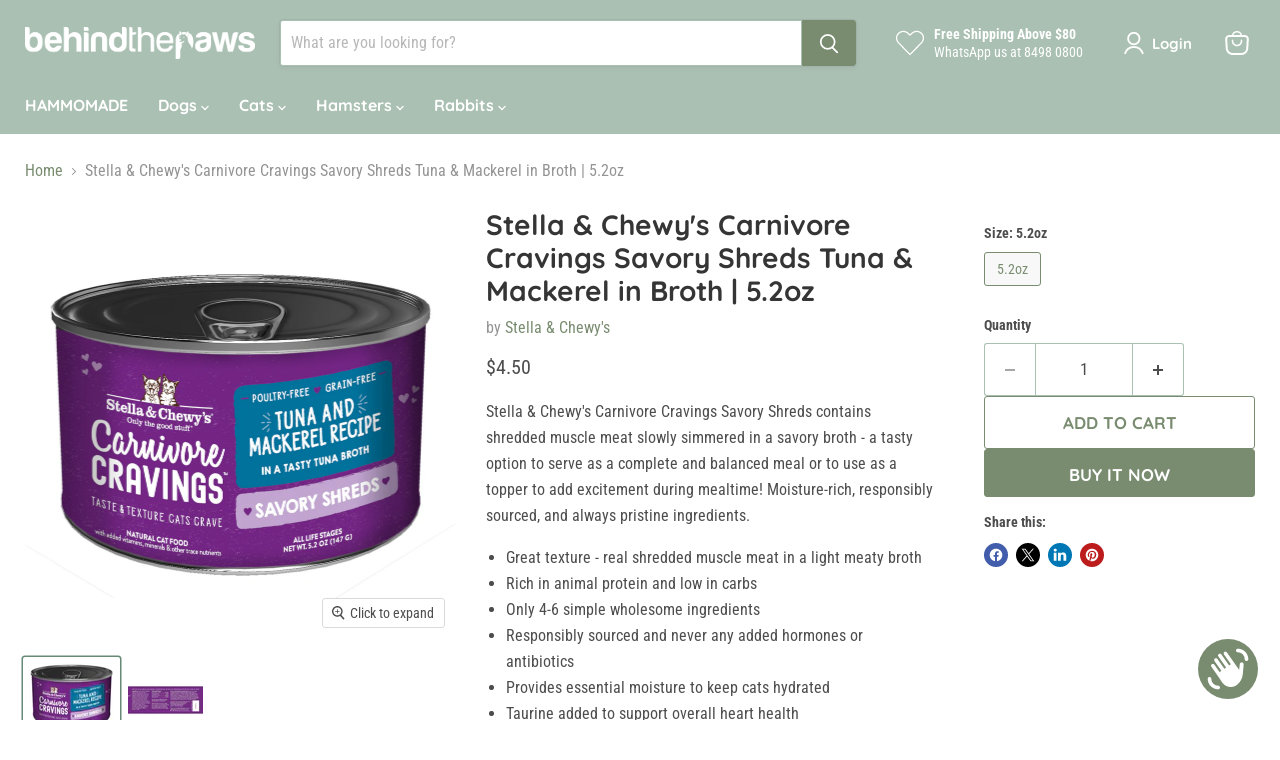

--- FILE ---
content_type: text/javascript; charset=utf-8
request_url: https://behindthepaws.com/products/stella-chewys-carnivore-cravings-savory-shreds-tuna-mackerel-in-broth-5-2oz.js
body_size: 1701
content:
{"id":7420958507168,"title":"Stella \u0026 Chewy's Carnivore Cravings Savory Shreds Tuna \u0026 Mackerel in Broth | 5.2oz","handle":"stella-chewys-carnivore-cravings-savory-shreds-tuna-mackerel-in-broth-5-2oz","description":"\u003cp data-mce-fragment=\"1\"\u003e\u003cspan\u003eStella \u0026amp; Chewy's Carnivore Cravings Savory Shreds contains shredded muscle meat slowly simmered in a savory broth - a tasty option to serve as a complete and balanced meal or to use as a topper to add excitement during mealtime! Moisture-rich, responsibly sourced, and always pristine ingredients.\u003c\/span\u003e\u003c\/p\u003e\n\u003cul\u003e\n\u003cli\u003eGreat texture - real shredded muscle meat in a light meaty broth\u003c\/li\u003e\n\u003cli\u003eRich in animal protein and low in carbs\u003c\/li\u003e\n\u003cli\u003eOnly 4-6 simple wholesome ingredients\u003c\/li\u003e\n\u003cli\u003e\u003cspan\u003eResponsibly sourced and never any added hormones or antibiotics\u003c\/span\u003e\u003c\/li\u003e\n\u003cli\u003eProvides essential moisture to keep cats hydrated\u003c\/li\u003e\n\u003cli\u003eTaurine added to support overall heart health\u003c\/li\u003e\n\u003cli\u003eFree from grains, legumes, potatoes, carrageenan, wheat, meat by-products, soy, artificial colors, preservatives and flavors\u003c\/li\u003e\n\u003c\/ul\u003e\n\u003cul class=\"tabs\" data-mce-fragment=\"1\"\u003e\n\u003cli class=\"active\" data-mce-fragment=\"1\"\u003eINGREDIENTS\u003cbr data-mce-fragment=\"1\"\u003e\n\u003c\/li\u003e\n\u003cli data-mce-fragment=\"1\"\u003eANALYSIS\u003c\/li\u003e\n\u003cli data-mce-fragment=\"1\"\u003eFEEDING GUIDELINES\u003c\/li\u003e\n\u003c\/ul\u003e\n\u003cul class=\"tabs-content\" data-mce-fragment=\"1\"\u003e\n\u003cli class=\"active\" data-mce-fragment=\"1\"\u003e\n\u003cp data-mce-fragment=\"1\"\u003e\u003cspan data-mce-fragment=\"1\"\u003e\u003cstrong\u003eTuna\u003c\/strong\u003e, \u003cstrong\u003etuna\u003c\/strong\u003e broth, \u003cstrong\u003emackerel\u003c\/strong\u003e, sunflower oil, tapioca, tricalcium phosphate, salt, dandelion, guar gum, magnesium sulfate, taurine, vitamin E supplement, celery powder, thiamine mononitrate, choline chloride, zinc oxide, potassium chloride, niacin supplement, reduced iron, vitamin A supplement, sodium selenite, manganese sulfate, pyridoxine hydrochloride, copper amino acid complex, calcium pantothenate, riboflavin supplement, folic acid, vitamin B12 supplement, vitamin D3 supplement, biotin, potassium iodide\u003c\/span\u003e\u003cbr data-mce-fragment=\"1\"\u003e\u003cbr data-mce-fragment=\"1\"\u003e\u003cem data-mce-fragment=\"1\"\u003ePotential allergens are in bold.\u003c\/em\u003e\u003c\/p\u003e\n\u003c\/li\u003e\n\u003cli data-mce-fragment=\"1\"\u003e\n\u003cp data-mce-fragment=\"1\"\u003e\u003cspan style=\"text-decoration: underline;\" data-mce-style=\"text-decoration: underline;\"\u003e\u003cstrong data-mce-fragment=\"1\"\u003eGuaranteed Analysis\u003c\/strong\u003e\u003c\/span\u003e\u003cbr data-mce-fragment=\"1\"\u003e\u003cspan data-mce-fragment=\"1\"\u003eCrude Protein - min. 10.0%\u003c\/span\u003e\u003cbr data-mce-fragment=\"1\"\u003e\u003cspan data-mce-fragment=\"1\"\u003eCrude Fat\u003c\/span\u003e\u003cspan data-mce-fragment=\"1\"\u003e - min. 2.0\u003c\/span\u003e\u003cspan data-mce-fragment=\"1\"\u003e%\u003c\/span\u003e\u003cbr data-mce-fragment=\"1\"\u003e\u003cspan data-mce-fragment=\"1\"\u003eCrude Fiber\u003c\/span\u003e\u003cspan data-mce-fragment=\"1\"\u003e - max. 2.0\u003c\/span\u003e\u003cspan data-mce-fragment=\"1\"\u003e%\u003c\/span\u003e\u003cbr data-mce-fragment=\"1\"\u003e\u003cspan data-mce-fragment=\"1\"\u003eMoisture\u003c\/span\u003e\u003cspan data-mce-fragment=\"1\"\u003e - max. 82.5\u003c\/span\u003e\u003cspan data-mce-fragment=\"1\"\u003e%\u003c\/span\u003e\u003cbr data-mce-fragment=\"1\"\u003e\u003cspan data-mce-fragment=\"1\"\u003eTaurine\u003c\/span\u003e\u003cspan data-mce-fragment=\"1\"\u003e - min. \u003c\/span\u003e\u003cspan data-mce-fragment=\"1\"\u003e0.05%\u003c\/span\u003e\u003cbr data-mce-fragment=\"1\"\u003e\u003cbr data-mce-fragment=\"1\"\u003e\u003cspan style=\"text-decoration: underline;\" data-mce-style=\"text-decoration: underline;\"\u003e\u003cstrong data-mce-fragment=\"1\"\u003eCaloric Content\u003c\/strong\u003e\u003c\/span\u003e\u003cbr data-mce-fragment=\"1\"\u003e\u003cspan data-mce-fragment=\"1\" mce-data-marked=\"1\"\u003e906 \u003c\/span\u003ekcal\/kg\u003cbr data-mce-fragment=\"1\"\u003e133 kcal\/can\u003c\/p\u003e\n\u003c\/li\u003e\n\u003cli data-mce-fragment=\"1\"\u003e\n\u003cspan data-mce-fragment=\"1\"\u003eServe as a complete and balanced meal or as a topper for adult cats. \u003cbr\u003e\u003cbr\u003eWhen fed as a complete meal, feed 1 to 1¼ cans per 2.7-3.6 kg of body weight per day. Adjust the amount to meet your cat’s individual needs. Always provide access to fresh water. Refrigerate unused portions. \u003cbr\u003e\u003cbr\u003eKittens may need up to twice the amount of food as listed for an adult cat. For pregnant and nursing cats, please check with your veterinarian as requirements vary depending on the number of kittens and stage of lactation.\u003c\/span\u003e\u003cbr\u003e\u003cbr\u003e\n\u003c\/li\u003e\n\u003c\/ul\u003e","published_at":"2022-06-22T04:01:34+08:00","created_at":"2022-06-22T04:01:34+08:00","vendor":"Stella \u0026 Chewy's","type":"","tags":["Diet_Grain Free","Food Type_Wet Food","Ingredient_Fish","Life Stage_All Life Stages","Pet_Cats","Product Type_Cat Food"],"price":450,"price_min":450,"price_max":450,"available":true,"price_varies":false,"compare_at_price":null,"compare_at_price_min":0,"compare_at_price_max":0,"compare_at_price_varies":false,"variants":[{"id":42225311711392,"title":"5.2oz","option1":"5.2oz","option2":null,"option3":null,"sku":null,"requires_shipping":true,"taxable":true,"featured_image":null,"available":true,"name":"Stella \u0026 Chewy's Carnivore Cravings Savory Shreds Tuna \u0026 Mackerel in Broth | 5.2oz - 5.2oz","public_title":"5.2oz","options":["5.2oz"],"price":450,"weight":147,"compare_at_price":null,"inventory_management":"shopify","barcode":null,"requires_selling_plan":false,"selling_plan_allocations":[]}],"images":["\/\/cdn.shopify.com\/s\/files\/1\/0021\/5000\/6884\/products\/Front_CCRV-SSTAM-5.2_CatCan-Shreds-TunaMackerel.jpg?v=1655841853","\/\/cdn.shopify.com\/s\/files\/1\/0021\/5000\/6884\/products\/5.2oz_Shreds_TunaMackerel-BackWEB-1080x0-c-default.jpg?v=1655841862"],"featured_image":"\/\/cdn.shopify.com\/s\/files\/1\/0021\/5000\/6884\/products\/Front_CCRV-SSTAM-5.2_CatCan-Shreds-TunaMackerel.jpg?v=1655841853","options":[{"name":"Size","position":1,"values":["5.2oz"]}],"url":"\/products\/stella-chewys-carnivore-cravings-savory-shreds-tuna-mackerel-in-broth-5-2oz","media":[{"alt":null,"id":24893686972576,"position":1,"preview_image":{"aspect_ratio":1.23,"height":2192,"width":2696,"src":"https:\/\/cdn.shopify.com\/s\/files\/1\/0021\/5000\/6884\/products\/Front_CCRV-SSTAM-5.2_CatCan-Shreds-TunaMackerel.jpg?v=1655841853"},"aspect_ratio":1.23,"height":2192,"media_type":"image","src":"https:\/\/cdn.shopify.com\/s\/files\/1\/0021\/5000\/6884\/products\/Front_CCRV-SSTAM-5.2_CatCan-Shreds-TunaMackerel.jpg?v=1655841853","width":2696},{"alt":null,"id":24893687365792,"position":2,"preview_image":{"aspect_ratio":1.0,"height":1080,"width":1080,"src":"https:\/\/cdn.shopify.com\/s\/files\/1\/0021\/5000\/6884\/products\/5.2oz_Shreds_TunaMackerel-BackWEB-1080x0-c-default.jpg?v=1655841862"},"aspect_ratio":1.0,"height":1080,"media_type":"image","src":"https:\/\/cdn.shopify.com\/s\/files\/1\/0021\/5000\/6884\/products\/5.2oz_Shreds_TunaMackerel-BackWEB-1080x0-c-default.jpg?v=1655841862","width":1080}],"requires_selling_plan":false,"selling_plan_groups":[]}

--- FILE ---
content_type: text/javascript; charset=utf-8
request_url: https://behindthepaws.com/products/stella-chewys-carnivore-cravings-savory-shreds-tuna-mackerel-in-broth-5-2oz.js
body_size: 1101
content:
{"id":7420958507168,"title":"Stella \u0026 Chewy's Carnivore Cravings Savory Shreds Tuna \u0026 Mackerel in Broth | 5.2oz","handle":"stella-chewys-carnivore-cravings-savory-shreds-tuna-mackerel-in-broth-5-2oz","description":"\u003cp data-mce-fragment=\"1\"\u003e\u003cspan\u003eStella \u0026amp; Chewy's Carnivore Cravings Savory Shreds contains shredded muscle meat slowly simmered in a savory broth - a tasty option to serve as a complete and balanced meal or to use as a topper to add excitement during mealtime! Moisture-rich, responsibly sourced, and always pristine ingredients.\u003c\/span\u003e\u003c\/p\u003e\n\u003cul\u003e\n\u003cli\u003eGreat texture - real shredded muscle meat in a light meaty broth\u003c\/li\u003e\n\u003cli\u003eRich in animal protein and low in carbs\u003c\/li\u003e\n\u003cli\u003eOnly 4-6 simple wholesome ingredients\u003c\/li\u003e\n\u003cli\u003e\u003cspan\u003eResponsibly sourced and never any added hormones or antibiotics\u003c\/span\u003e\u003c\/li\u003e\n\u003cli\u003eProvides essential moisture to keep cats hydrated\u003c\/li\u003e\n\u003cli\u003eTaurine added to support overall heart health\u003c\/li\u003e\n\u003cli\u003eFree from grains, legumes, potatoes, carrageenan, wheat, meat by-products, soy, artificial colors, preservatives and flavors\u003c\/li\u003e\n\u003c\/ul\u003e\n\u003cul class=\"tabs\" data-mce-fragment=\"1\"\u003e\n\u003cli class=\"active\" data-mce-fragment=\"1\"\u003eINGREDIENTS\u003cbr data-mce-fragment=\"1\"\u003e\n\u003c\/li\u003e\n\u003cli data-mce-fragment=\"1\"\u003eANALYSIS\u003c\/li\u003e\n\u003cli data-mce-fragment=\"1\"\u003eFEEDING GUIDELINES\u003c\/li\u003e\n\u003c\/ul\u003e\n\u003cul class=\"tabs-content\" data-mce-fragment=\"1\"\u003e\n\u003cli class=\"active\" data-mce-fragment=\"1\"\u003e\n\u003cp data-mce-fragment=\"1\"\u003e\u003cspan data-mce-fragment=\"1\"\u003e\u003cstrong\u003eTuna\u003c\/strong\u003e, \u003cstrong\u003etuna\u003c\/strong\u003e broth, \u003cstrong\u003emackerel\u003c\/strong\u003e, sunflower oil, tapioca, tricalcium phosphate, salt, dandelion, guar gum, magnesium sulfate, taurine, vitamin E supplement, celery powder, thiamine mononitrate, choline chloride, zinc oxide, potassium chloride, niacin supplement, reduced iron, vitamin A supplement, sodium selenite, manganese sulfate, pyridoxine hydrochloride, copper amino acid complex, calcium pantothenate, riboflavin supplement, folic acid, vitamin B12 supplement, vitamin D3 supplement, biotin, potassium iodide\u003c\/span\u003e\u003cbr data-mce-fragment=\"1\"\u003e\u003cbr data-mce-fragment=\"1\"\u003e\u003cem data-mce-fragment=\"1\"\u003ePotential allergens are in bold.\u003c\/em\u003e\u003c\/p\u003e\n\u003c\/li\u003e\n\u003cli data-mce-fragment=\"1\"\u003e\n\u003cp data-mce-fragment=\"1\"\u003e\u003cspan style=\"text-decoration: underline;\" data-mce-style=\"text-decoration: underline;\"\u003e\u003cstrong data-mce-fragment=\"1\"\u003eGuaranteed Analysis\u003c\/strong\u003e\u003c\/span\u003e\u003cbr data-mce-fragment=\"1\"\u003e\u003cspan data-mce-fragment=\"1\"\u003eCrude Protein - min. 10.0%\u003c\/span\u003e\u003cbr data-mce-fragment=\"1\"\u003e\u003cspan data-mce-fragment=\"1\"\u003eCrude Fat\u003c\/span\u003e\u003cspan data-mce-fragment=\"1\"\u003e - min. 2.0\u003c\/span\u003e\u003cspan data-mce-fragment=\"1\"\u003e%\u003c\/span\u003e\u003cbr data-mce-fragment=\"1\"\u003e\u003cspan data-mce-fragment=\"1\"\u003eCrude Fiber\u003c\/span\u003e\u003cspan data-mce-fragment=\"1\"\u003e - max. 2.0\u003c\/span\u003e\u003cspan data-mce-fragment=\"1\"\u003e%\u003c\/span\u003e\u003cbr data-mce-fragment=\"1\"\u003e\u003cspan data-mce-fragment=\"1\"\u003eMoisture\u003c\/span\u003e\u003cspan data-mce-fragment=\"1\"\u003e - max. 82.5\u003c\/span\u003e\u003cspan data-mce-fragment=\"1\"\u003e%\u003c\/span\u003e\u003cbr data-mce-fragment=\"1\"\u003e\u003cspan data-mce-fragment=\"1\"\u003eTaurine\u003c\/span\u003e\u003cspan data-mce-fragment=\"1\"\u003e - min. \u003c\/span\u003e\u003cspan data-mce-fragment=\"1\"\u003e0.05%\u003c\/span\u003e\u003cbr data-mce-fragment=\"1\"\u003e\u003cbr data-mce-fragment=\"1\"\u003e\u003cspan style=\"text-decoration: underline;\" data-mce-style=\"text-decoration: underline;\"\u003e\u003cstrong data-mce-fragment=\"1\"\u003eCaloric Content\u003c\/strong\u003e\u003c\/span\u003e\u003cbr data-mce-fragment=\"1\"\u003e\u003cspan data-mce-fragment=\"1\" mce-data-marked=\"1\"\u003e906 \u003c\/span\u003ekcal\/kg\u003cbr data-mce-fragment=\"1\"\u003e133 kcal\/can\u003c\/p\u003e\n\u003c\/li\u003e\n\u003cli data-mce-fragment=\"1\"\u003e\n\u003cspan data-mce-fragment=\"1\"\u003eServe as a complete and balanced meal or as a topper for adult cats. \u003cbr\u003e\u003cbr\u003eWhen fed as a complete meal, feed 1 to 1¼ cans per 2.7-3.6 kg of body weight per day. Adjust the amount to meet your cat’s individual needs. Always provide access to fresh water. Refrigerate unused portions. \u003cbr\u003e\u003cbr\u003eKittens may need up to twice the amount of food as listed for an adult cat. For pregnant and nursing cats, please check with your veterinarian as requirements vary depending on the number of kittens and stage of lactation.\u003c\/span\u003e\u003cbr\u003e\u003cbr\u003e\n\u003c\/li\u003e\n\u003c\/ul\u003e","published_at":"2022-06-22T04:01:34+08:00","created_at":"2022-06-22T04:01:34+08:00","vendor":"Stella \u0026 Chewy's","type":"","tags":["Diet_Grain Free","Food Type_Wet Food","Ingredient_Fish","Life Stage_All Life Stages","Pet_Cats","Product Type_Cat Food"],"price":450,"price_min":450,"price_max":450,"available":true,"price_varies":false,"compare_at_price":null,"compare_at_price_min":0,"compare_at_price_max":0,"compare_at_price_varies":false,"variants":[{"id":42225311711392,"title":"5.2oz","option1":"5.2oz","option2":null,"option3":null,"sku":null,"requires_shipping":true,"taxable":true,"featured_image":null,"available":true,"name":"Stella \u0026 Chewy's Carnivore Cravings Savory Shreds Tuna \u0026 Mackerel in Broth | 5.2oz - 5.2oz","public_title":"5.2oz","options":["5.2oz"],"price":450,"weight":147,"compare_at_price":null,"inventory_management":"shopify","barcode":null,"requires_selling_plan":false,"selling_plan_allocations":[]}],"images":["\/\/cdn.shopify.com\/s\/files\/1\/0021\/5000\/6884\/products\/Front_CCRV-SSTAM-5.2_CatCan-Shreds-TunaMackerel.jpg?v=1655841853","\/\/cdn.shopify.com\/s\/files\/1\/0021\/5000\/6884\/products\/5.2oz_Shreds_TunaMackerel-BackWEB-1080x0-c-default.jpg?v=1655841862"],"featured_image":"\/\/cdn.shopify.com\/s\/files\/1\/0021\/5000\/6884\/products\/Front_CCRV-SSTAM-5.2_CatCan-Shreds-TunaMackerel.jpg?v=1655841853","options":[{"name":"Size","position":1,"values":["5.2oz"]}],"url":"\/products\/stella-chewys-carnivore-cravings-savory-shreds-tuna-mackerel-in-broth-5-2oz","media":[{"alt":null,"id":24893686972576,"position":1,"preview_image":{"aspect_ratio":1.23,"height":2192,"width":2696,"src":"https:\/\/cdn.shopify.com\/s\/files\/1\/0021\/5000\/6884\/products\/Front_CCRV-SSTAM-5.2_CatCan-Shreds-TunaMackerel.jpg?v=1655841853"},"aspect_ratio":1.23,"height":2192,"media_type":"image","src":"https:\/\/cdn.shopify.com\/s\/files\/1\/0021\/5000\/6884\/products\/Front_CCRV-SSTAM-5.2_CatCan-Shreds-TunaMackerel.jpg?v=1655841853","width":2696},{"alt":null,"id":24893687365792,"position":2,"preview_image":{"aspect_ratio":1.0,"height":1080,"width":1080,"src":"https:\/\/cdn.shopify.com\/s\/files\/1\/0021\/5000\/6884\/products\/5.2oz_Shreds_TunaMackerel-BackWEB-1080x0-c-default.jpg?v=1655841862"},"aspect_ratio":1.0,"height":1080,"media_type":"image","src":"https:\/\/cdn.shopify.com\/s\/files\/1\/0021\/5000\/6884\/products\/5.2oz_Shreds_TunaMackerel-BackWEB-1080x0-c-default.jpg?v=1655841862","width":1080}],"requires_selling_plan":false,"selling_plan_groups":[]}